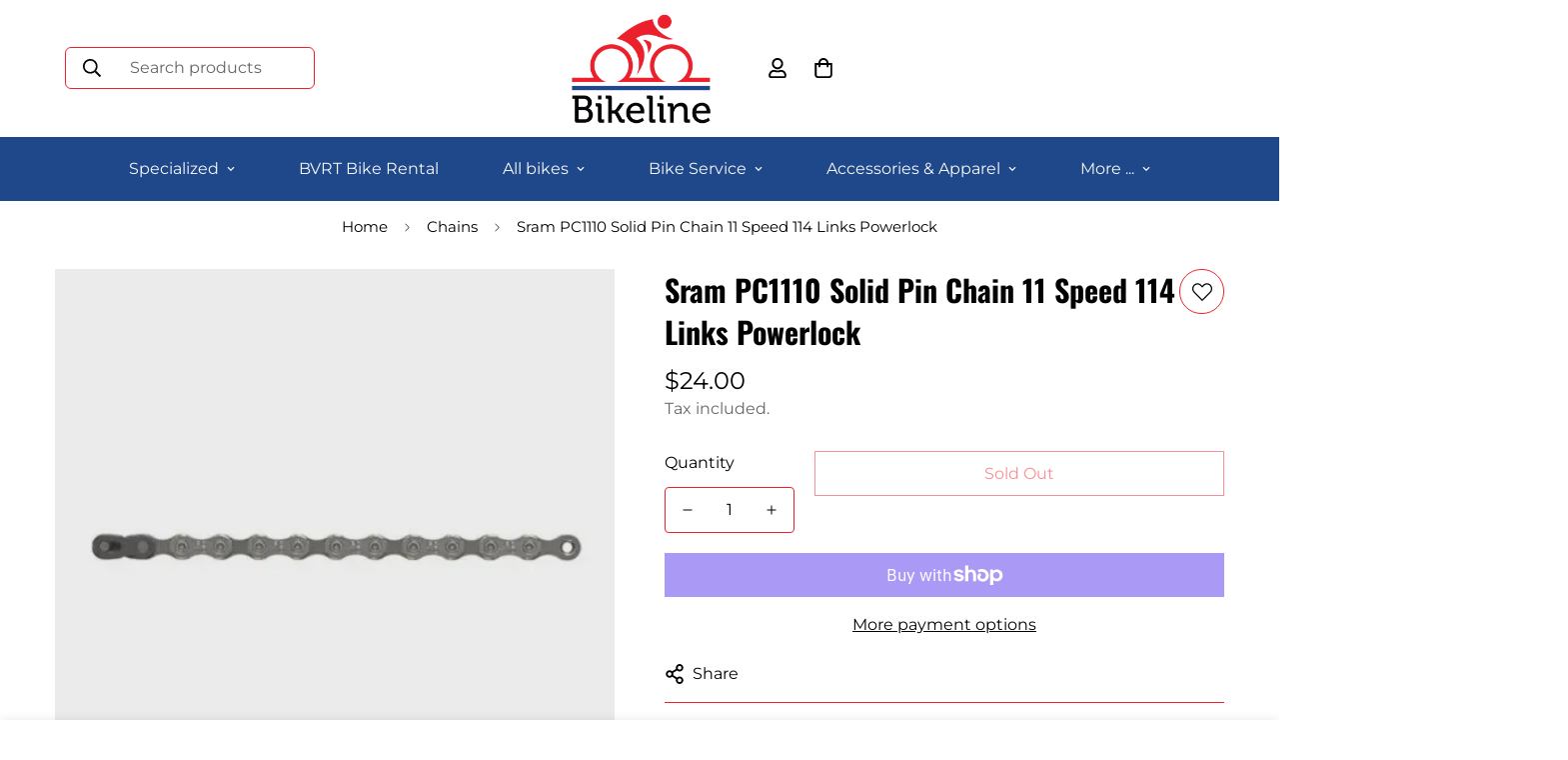

--- FILE ---
content_type: text/javascript; charset=utf-8
request_url: https://www.bikeline.com.au/products/pc1110-solid-pin-chain-11-speed-114-links-powerlock.js
body_size: 209
content:
{"id":7125761753147,"title":"Sram PC1110 Solid Pin Chain 11 Speed 114 Links Powerlock","handle":"pc1110-solid-pin-chain-11-speed-114-links-powerlock","description":"\u003cp\u003ePC1110 Solid Pin Chain 11 Speed 114 Links Powerlock\u003c\/p\u003e","published_at":"2023-04-24T09:55:29+10:00","created_at":"2023-04-24T09:55:30+10:00","vendor":"SRAM","type":"Component","tags":["Chain","SRAM"],"price":2400,"price_min":2400,"price_max":2400,"available":false,"price_varies":false,"compare_at_price":null,"compare_at_price_min":0,"compare_at_price_max":0,"compare_at_price_varies":false,"variants":[{"id":41219183018043,"title":"Default Title","option1":"Default Title","option2":null,"option3":null,"sku":"19605","requires_shipping":true,"taxable":true,"featured_image":null,"available":false,"name":"Sram PC1110 Solid Pin Chain 11 Speed 114 Links Powerlock","public_title":null,"options":["Default Title"],"price":2400,"weight":0,"compare_at_price":null,"inventory_management":"shopify","barcode":"","requires_selling_plan":false,"selling_plan_allocations":[]}],"images":["\/\/cdn.shopify.com\/s\/files\/1\/0367\/3358\/3419\/products\/SR002518025011.jpg?v=1682294130"],"featured_image":"\/\/cdn.shopify.com\/s\/files\/1\/0367\/3358\/3419\/products\/SR002518025011.jpg?v=1682294130","options":[{"name":"Title","position":1,"values":["Default Title"]}],"url":"\/products\/pc1110-solid-pin-chain-11-speed-114-links-powerlock","media":[{"alt":null,"id":23431969505339,"position":1,"preview_image":{"aspect_ratio":1.0,"height":500,"width":500,"src":"https:\/\/cdn.shopify.com\/s\/files\/1\/0367\/3358\/3419\/products\/SR002518025011.jpg?v=1682294130"},"aspect_ratio":1.0,"height":500,"media_type":"image","src":"https:\/\/cdn.shopify.com\/s\/files\/1\/0367\/3358\/3419\/products\/SR002518025011.jpg?v=1682294130","width":500}],"requires_selling_plan":false,"selling_plan_groups":[]}

--- FILE ---
content_type: text/javascript; charset=utf-8
request_url: https://www.bikeline.com.au/products/pc1110-solid-pin-chain-11-speed-114-links-powerlock.js
body_size: -351
content:
{"id":7125761753147,"title":"Sram PC1110 Solid Pin Chain 11 Speed 114 Links Powerlock","handle":"pc1110-solid-pin-chain-11-speed-114-links-powerlock","description":"\u003cp\u003ePC1110 Solid Pin Chain 11 Speed 114 Links Powerlock\u003c\/p\u003e","published_at":"2023-04-24T09:55:29+10:00","created_at":"2023-04-24T09:55:30+10:00","vendor":"SRAM","type":"Component","tags":["Chain","SRAM"],"price":2400,"price_min":2400,"price_max":2400,"available":false,"price_varies":false,"compare_at_price":null,"compare_at_price_min":0,"compare_at_price_max":0,"compare_at_price_varies":false,"variants":[{"id":41219183018043,"title":"Default Title","option1":"Default Title","option2":null,"option3":null,"sku":"19605","requires_shipping":true,"taxable":true,"featured_image":null,"available":false,"name":"Sram PC1110 Solid Pin Chain 11 Speed 114 Links Powerlock","public_title":null,"options":["Default Title"],"price":2400,"weight":0,"compare_at_price":null,"inventory_management":"shopify","barcode":"","requires_selling_plan":false,"selling_plan_allocations":[]}],"images":["\/\/cdn.shopify.com\/s\/files\/1\/0367\/3358\/3419\/products\/SR002518025011.jpg?v=1682294130"],"featured_image":"\/\/cdn.shopify.com\/s\/files\/1\/0367\/3358\/3419\/products\/SR002518025011.jpg?v=1682294130","options":[{"name":"Title","position":1,"values":["Default Title"]}],"url":"\/products\/pc1110-solid-pin-chain-11-speed-114-links-powerlock","media":[{"alt":null,"id":23431969505339,"position":1,"preview_image":{"aspect_ratio":1.0,"height":500,"width":500,"src":"https:\/\/cdn.shopify.com\/s\/files\/1\/0367\/3358\/3419\/products\/SR002518025011.jpg?v=1682294130"},"aspect_ratio":1.0,"height":500,"media_type":"image","src":"https:\/\/cdn.shopify.com\/s\/files\/1\/0367\/3358\/3419\/products\/SR002518025011.jpg?v=1682294130","width":500}],"requires_selling_plan":false,"selling_plan_groups":[]}